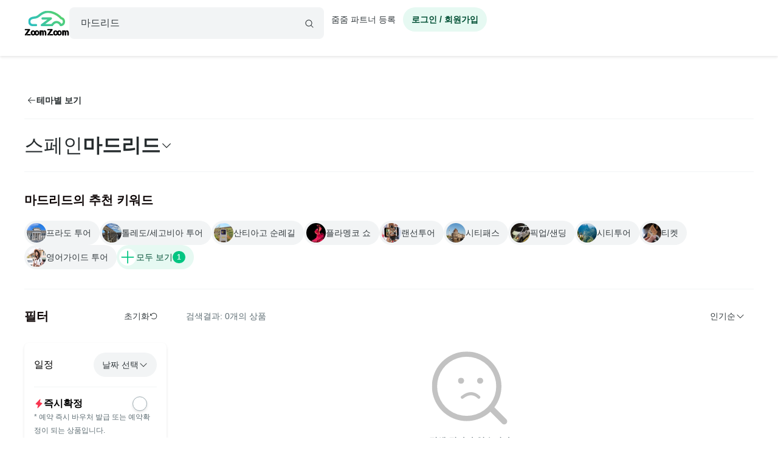

--- FILE ---
content_type: text/html; charset=utf-8
request_url: https://id.abr.ge/api/v2/third-party-cookie/identifier.html?requestID=282867694
body_size: 443
content:
<!DOCTYPE html>
<html>
<head><meta charset="utf-8"></head>
<body>

<pre>
    requestID: 282867694
    Reply: map[uuid:c3ceb459-1c6f-4041-84cf-89cfd2e55f3f]
</pre>
<script>
    var message = {
        requestID: '282867694',
        
        reply: (document.cookie.indexOf('ab180ClientId=') !== -1) ? {"uuid":"c3ceb459-1c6f-4041-84cf-89cfd2e55f3f"} : { error: 'Third party cookie is not supported' }
        
    }

    window.parent.postMessage(
        
        JSON.stringify(message)
        
    , '*');
</script>
</body>
</html>


--- FILE ---
content_type: application/javascript; charset=UTF-8
request_url: https://www.zoomzoomtour.com/_next/static/chunks/pages/s/%5BcategoryId%5D-6b3a8662c5a1b250.js
body_size: 920
content:
!function(){try{var e="undefined"!=typeof window?window:"undefined"!=typeof global?global:"undefined"!=typeof self?self:{},t=(new e.Error).stack;t&&(e._sentryDebugIds=e._sentryDebugIds||{},e._sentryDebugIds[t]="68e30839-1e72-4c5b-9773-f5425eab4d17",e._sentryDebugIdIdentifier="sentry-dbid-68e30839-1e72-4c5b-9773-f5425eab4d17")}catch(e){}}(),(self.webpackChunk_N_E=self.webpackChunk_N_E||[]).push([[9330],{6288:function(e,t,n){(window.__NEXT_P=window.__NEXT_P||[]).push(["/s/[categoryId]",function(){return n(56208)}])},56208:function(e,t,n){"use strict";n.r(t),n.d(t,{__N_SSP:function(){return b}});var a=n(85893),o=n(67294),r=n(83912),i=n(96124),s=n(21443),d=n(96906),u=n(64244),c=n(5152),l=n.n(c),f=n(4480);let y=l()(()=>Promise.all([n.e(5675),n.e(9460),n.e(8396),n.e(3207),n.e(3090),n.e(9007)]).then(n.bind(n,6190)),{loadableGenerated:{webpack:()=>[6190]},ssr:!1}),g=l()(()=>n.e(6455).then(n.bind(n,6455)),{loadableGenerated:{webpack:()=>[6455]},ssr:!1}),CityPage=e=>{let{categoryData:t,productTags:n,extraTags:r,query:s}=e,u=(0,f.Zl)(d.Li),c=(0,f.Zl)(d.tg);return((0,o.useEffect)(()=>{if(2!==t.status){let e=(0,i.Xh)(t.name);u(e),c(t.categoryId)}},[]),2===t.status)?(0,a.jsx)(g,{categoryName:t.name}):(0,a.jsx)(y,{productTags:n,extraTags:r,categoryData:t,queryParams:s})};CityPage.getLayout=function(e){let t=e.props.categoryData,n=(0,r.S)(null==t?void 0:t.imageUrl,"640","480");return(0,a.jsx)(s.Z,{type:u.m.Common,metaData:{title:"".concat((0,i.Tz)(null==t?void 0:t.metaTitle)," - 줌줌투어"),description:(0,i.Tz)(null==t?void 0:t.metaDescription),keyword:null==t?void 0:t.metaKeyword,image:n,url:"".concat("https://www.zoomzoomtour.com/","s/").concat(t.categoryId)},children:e},"layout:container")};var b=!0;t.default=CityPage}},function(e){e.O(0,[6010,9405,775,8428,1443,9774,2888,179],function(){return e(e.s=6288)}),_N_E=e.O()}]);